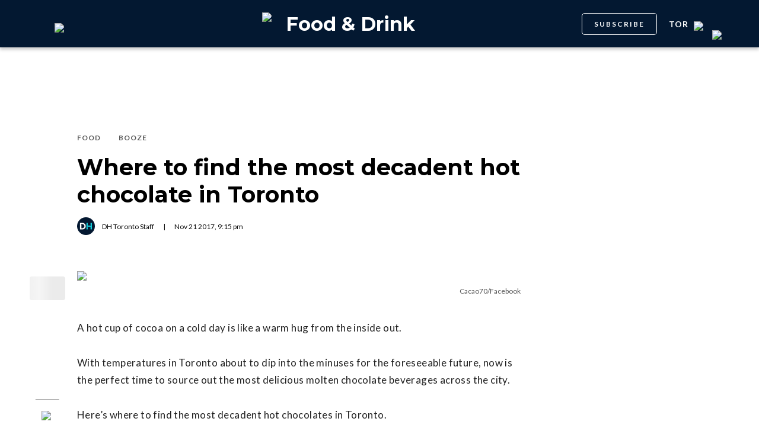

--- FILE ---
content_type: text/html; charset=utf-8
request_url: https://dailyhive.com/toronto/hot-chocolate-toronto-2017
body_size: 13193
content:
<!DOCTYPE html><html lang="en"><head><meta charSet="UTF-8"/><meta name="viewport" content="width=width, initial-scale=1, maximum-scale=5"/><link rel="icon" sizes="192x192" href="https://dh-production-baselayer-static.dailyhive.com/assets/2.3.20/static/icons/android-chrome-192x192.png"/><link rel="apple-touch-icon" href="https://dh-production-baselayer-static.dailyhive.com/assets/2.3.20/static/icons/apple-touch-icon.png"/><link rel="mask-icon" href="https://dh-production-baselayer-static.dailyhive.com/assets/2.3.20/static/icons/safari-pinned-tab.svg" color="#031831"/><link rel="icon" href="https://dh-production-baselayer-static.dailyhive.com/assets/2.3.20/static/icons/favicon-16x16.png"/><title>Where to find the most decadent hot chocolate in Toronto | Food &amp; Drink</title><meta property="og:title" content="Where to find the most decadent hot chocolate in Toronto | Food &amp; Drink"/><meta name="twitter:title" content="Where to find the most decadent hot chocolate in Toronto | Food &amp; Drink"/><meta name="og:site_name" content="Daily Hive"/><meta property="fb:app_id" content="628988490846386"/><meta name="twitter:card" content="summary_large_image"/><meta name="robots" content="max-image-preview:large"/><meta property="article:location" content="city:toronto"/><meta property="article:location" content="region:can"/><meta property="article:tag" content="Food &amp; Drink"/><meta property="article:opinion"/><meta property="og:url" content="https://dailyhive.com/toronto/hot-chocolate-toronto-2017"/><meta name="twitter:site" content="https://dailyhive.com/toronto/hot-chocolate-toronto-2017"/><meta name="description" content="Haute hot cacao!!!"/><meta property="og:description" content="Haute hot cacao!!!"/><meta name="twitter:description" content="Haute hot cacao!!!"/><meta property="og:image" content="https://images-dh-production-baselayer.dailyhive.com/uploads/2017/11/cacao70-.jpg?format=auto"/><meta name="twitter:image" content="https://images-dh-production-baselayer.dailyhive.com/uploads/2017/11/cacao70-.jpg?format=auto"/><link rel="canonical" href="https://dailyhive.com/toronto/hot-chocolate-toronto-2017"/><meta name="theme-color" content="#031831"/><meta name="apple-mobile-web-app-capable" content="yes"/><meta name="apple-mobile-web-app-status-bar-style" content="black-translucent"/><link rel="apple-touch-startup-image" media="(width: 414px) and (height: 896px) and (-webkit-device-pixel-ratio: 3)" href="/apple-launch-1242x2688.png"/><link rel="apple-touch-startup-image" media="(width: 414px) and (height: 896px) and (-webkit-device-pixel-ratio: 2)" href="/apple-launch-828x1792.png"/><link rel="apple-touch-startup-image" media="(width: 375px) and (height: 812px) and (-webkit-device-pixel-ratio: 3)" href="/apple-launch-1125x2436.png"/><link rel="apple-touch-startup-image" media="(width: 414px) and (height: 736px) and (-webkit-device-pixel-ratio: 3)" href="/apple-launch-1242x2208.png"/><link rel="apple-touch-startup-image" media="(width: 375px) and (height: 667px) and (-webkit-device-pixel-ratio: 2)" href="/apple-launch-750x1334.png"/><link rel="apple-touch-startup-image" media="(width: 1024px) and (height: 1366px) and (-webkit-device-pixel-ratio: 2)" href="/apple-launch-2048x2732.png"/><link rel="apple-touch-startup-image" media="(width: 834px) and (height: 1194px) and (-webkit-device-pixel-ratio: 2)" href="/apple-launch-1668x2388.png"/><link rel="apple-touch-startup-image" media="(width: 834px) and (height: 1112px) and (-webkit-device-pixel-ratio: 2)" href="/apple-launch-1668x2224.png"/><link rel="apple-touch-startup-image" media="(width: 768px) and (height: 1024px) and (-webkit-device-pixel-ratio: 2)" href="/apple-launch-1536x2048.png"/><link rel="preload" as="image" imageSrcSet="https://images-dh-production-baselayer.dailyhive.com/uploads/2017/11/cacao70-.jpg?format=auto&amp;width=375 375w, https://images-dh-production-baselayer.dailyhive.com/uploads/2017/11/cacao70-.jpg?format=auto&amp;width=390 390w, https://images-dh-production-baselayer.dailyhive.com/uploads/2017/11/cacao70-.jpg?format=auto&amp;width=416 416w, https://images-dh-production-baselayer.dailyhive.com/uploads/2017/11/cacao70-.jpg?format=auto&amp;width=428 428w, https://images-dh-production-baselayer.dailyhive.com/uploads/2017/11/cacao70-.jpg?format=auto&amp;width=460 460w, https://images-dh-production-baselayer.dailyhive.com/uploads/2017/11/cacao70-.jpg?format=auto&amp;width=628 628w, https://images-dh-production-baselayer.dailyhive.com/uploads/2017/11/cacao70-.jpg?format=auto&amp;width=640 640w, https://images-dh-production-baselayer.dailyhive.com/uploads/2017/11/cacao70-.jpg?format=auto&amp;width=750 750w, https://images-dh-production-baselayer.dailyhive.com/uploads/2017/11/cacao70-.jpg?format=auto&amp;width=828 828w, https://images-dh-production-baselayer.dailyhive.com/uploads/2017/11/cacao70-.jpg?format=auto&amp;width=900 900w, https://images-dh-production-baselayer.dailyhive.com/uploads/2017/11/cacao70-.jpg?format=auto&amp;width=988 988w" imageSizes="(max-width: 988px) 100vw, 988px" fetchpriority="high"/><meta name="next-head-count" content="38"/><link rel="stylesheet" data-href="https://fonts.googleapis.com/css?family=Lato:normal,bold|Montserrat:bold&amp;display=swap"/><script>window.googletag = window.googletag || { cmd: [] }</script><script>window.vfQ = window.vfQ || [] </script><script>window.dataLayer = window.dataLayer || [];</script><script data-testid="website-schema" type="application/ld+json">
              {
                "@context": "https://schema.org",
                "@type": "WebSite",
                "name": "Daily Hive",
                "url": "https://dailyhive.com/"
              }</script><link rel="preload" href="https://dh-production-baselayer-static.dailyhive.com/assets/2.3.20/static/icomoon/style.css" as="style"/><link rel="preload" href="https://securepubads.g.doubleclick.net/tag/js/gpt.js" as="script"/><link rel="preload" href="https://ads.pubmatic.com/AdServer/js/pwt/164644/12874" as="script"/><link rel="manifest" href="/manifest.json" crossorigin="use-credentials"/><meta name="apple-mobile-web-app-capable" content="yes"/><meta name="apple-mobile-web-app-status-bar-style" content="black"/><link rel="preconnect" href="https://fonts.gstatic.com" crossorigin /><link rel="preload" href="/_next/static/css/88d2c27539d0ab3f.css" as="style"/><link rel="stylesheet" href="/_next/static/css/88d2c27539d0ab3f.css" data-n-g=""/><link rel="preload" href="/_next/static/css/1f349c07a0b7d1c8.css" as="style"/><link rel="stylesheet" href="/_next/static/css/1f349c07a0b7d1c8.css" data-n-p=""/><noscript data-n-css=""></noscript><script defer="" nomodule="" src="/_next/static/chunks/polyfills-c67a75d1b6f99dc8.js"></script><script src="/_next/static/chunks/webpack-ec1351a539b0b27e.js" defer=""></script><script src="/_next/static/chunks/framework-24245a90afd1d198.js" defer=""></script><script src="/_next/static/chunks/main-1679353962f04fba.js" defer=""></script><script src="/_next/static/chunks/pages/_app-04792e17b72d3c4f.js" defer=""></script><script src="/_next/static/chunks/6054-54f89150e469c4f0.js" defer=""></script><script src="/_next/static/chunks/8490-446af336584e62be.js" defer=""></script><script src="/_next/static/chunks/3719-a732ad55cbcb4a96.js" defer=""></script><script src="/_next/static/chunks/2766-624147a2ac534d8c.js" defer=""></script><script src="/_next/static/chunks/9220-4aab5f395ba577a1.js" defer=""></script><script src="/_next/static/chunks/6540-cf3c4bc4d4ed7ead.js" defer=""></script><script src="/_next/static/chunks/8302-0700eca6a2baa06f.js" defer=""></script><script src="/_next/static/chunks/8860-57a9c5c7ae4f6b48.js" defer=""></script><script src="/_next/static/chunks/3871-3be80518d15a7fdb.js" defer=""></script><script src="/_next/static/chunks/pages/city/%5Bcity%5D/%5Bslug%5D-9519878d078aca45.js" defer=""></script><script src="/_next/static/2TAHRGQ1X9WW720ExQxD8/_buildManifest.js" defer=""></script><script src="/_next/static/2TAHRGQ1X9WW720ExQxD8/_ssgManifest.js" defer=""></script><style id="__jsx-5b78774a7e2e53cf">ins[id*="DailyHive_DesktopAnchor"],ins[id*="DailyHive_MobileAnchor"]{z-index:2147483645!important}</style><style data-href="https://fonts.googleapis.com/css?family=Lato:normal,bold|Montserrat:bold&display=swap">@font-face{font-family:'Lato';font-style:normal;font-weight:400;font-display:swap;src:url(https://fonts.gstatic.com/l/font?kit=S6uyw4BMUTPHjx4wWA&skey=2d58b92a99e1c086&v=v25) format('woff')}@font-face{font-family:'Lato';font-style:normal;font-weight:700;font-display:swap;src:url(https://fonts.gstatic.com/l/font?kit=S6u9w4BMUTPHh6UVSwiPHw&skey=3480a19627739c0d&v=v25) format('woff')}@font-face{font-family:'Montserrat';font-style:normal;font-weight:700;font-display:swap;src:url(https://fonts.gstatic.com/l/font?kit=JTUHjIg1_i6t8kCHKm4532VJOt5-QNFgpCuM73w5aXw&skey=7bc19f711c0de8f&v=v31) format('woff')}@font-face{font-family:'Lato';font-style:normal;font-weight:400;font-display:swap;src:url(https://fonts.gstatic.com/s/lato/v25/S6uyw4BMUTPHjxAwXiWtFCfQ7A.woff2) format('woff2');unicode-range:U+0100-02BA,U+02BD-02C5,U+02C7-02CC,U+02CE-02D7,U+02DD-02FF,U+0304,U+0308,U+0329,U+1D00-1DBF,U+1E00-1E9F,U+1EF2-1EFF,U+2020,U+20A0-20AB,U+20AD-20C0,U+2113,U+2C60-2C7F,U+A720-A7FF}@font-face{font-family:'Lato';font-style:normal;font-weight:400;font-display:swap;src:url(https://fonts.gstatic.com/s/lato/v25/S6uyw4BMUTPHjx4wXiWtFCc.woff2) format('woff2');unicode-range:U+0000-00FF,U+0131,U+0152-0153,U+02BB-02BC,U+02C6,U+02DA,U+02DC,U+0304,U+0308,U+0329,U+2000-206F,U+20AC,U+2122,U+2191,U+2193,U+2212,U+2215,U+FEFF,U+FFFD}@font-face{font-family:'Lato';font-style:normal;font-weight:700;font-display:swap;src:url(https://fonts.gstatic.com/s/lato/v25/S6u9w4BMUTPHh6UVSwaPGQ3q5d0N7w.woff2) format('woff2');unicode-range:U+0100-02BA,U+02BD-02C5,U+02C7-02CC,U+02CE-02D7,U+02DD-02FF,U+0304,U+0308,U+0329,U+1D00-1DBF,U+1E00-1E9F,U+1EF2-1EFF,U+2020,U+20A0-20AB,U+20AD-20C0,U+2113,U+2C60-2C7F,U+A720-A7FF}@font-face{font-family:'Lato';font-style:normal;font-weight:700;font-display:swap;src:url(https://fonts.gstatic.com/s/lato/v25/S6u9w4BMUTPHh6UVSwiPGQ3q5d0.woff2) format('woff2');unicode-range:U+0000-00FF,U+0131,U+0152-0153,U+02BB-02BC,U+02C6,U+02DA,U+02DC,U+0304,U+0308,U+0329,U+2000-206F,U+20AC,U+2122,U+2191,U+2193,U+2212,U+2215,U+FEFF,U+FFFD}@font-face{font-family:'Montserrat';font-style:normal;font-weight:700;font-display:swap;src:url(https://fonts.gstatic.com/l/font?kit=JTUHjIg1_i6t8kCHKm4532VJOt5-QNFgpCuM73w0aXx-p7K4KLjztg&skey=7bc19f711c0de8f&v=v31) format('woff');unicode-range:U+0460-052F,U+1C80-1C8A,U+20B4,U+2DE0-2DFF,U+A640-A69F,U+FE2E-FE2F}@font-face{font-family:'Montserrat';font-style:normal;font-weight:700;font-display:swap;src:url(https://fonts.gstatic.com/l/font?kit=JTUHjIg1_i6t8kCHKm4532VJOt5-QNFgpCuM73w9aXx-p7K4KLjztg&skey=7bc19f711c0de8f&v=v31) format('woff');unicode-range:U+0301,U+0400-045F,U+0490-0491,U+04B0-04B1,U+2116}@font-face{font-family:'Montserrat';font-style:normal;font-weight:700;font-display:swap;src:url(https://fonts.gstatic.com/l/font?kit=JTUHjIg1_i6t8kCHKm4532VJOt5-QNFgpCuM73w2aXx-p7K4KLjztg&skey=7bc19f711c0de8f&v=v31) format('woff');unicode-range:U+0102-0103,U+0110-0111,U+0128-0129,U+0168-0169,U+01A0-01A1,U+01AF-01B0,U+0300-0301,U+0303-0304,U+0308-0309,U+0323,U+0329,U+1EA0-1EF9,U+20AB}@font-face{font-family:'Montserrat';font-style:normal;font-weight:700;font-display:swap;src:url(https://fonts.gstatic.com/l/font?kit=JTUHjIg1_i6t8kCHKm4532VJOt5-QNFgpCuM73w3aXx-p7K4KLjztg&skey=7bc19f711c0de8f&v=v31) format('woff');unicode-range:U+0100-02BA,U+02BD-02C5,U+02C7-02CC,U+02CE-02D7,U+02DD-02FF,U+0304,U+0308,U+0329,U+1D00-1DBF,U+1E00-1E9F,U+1EF2-1EFF,U+2020,U+20A0-20AB,U+20AD-20C0,U+2113,U+2C60-2C7F,U+A720-A7FF}@font-face{font-family:'Montserrat';font-style:normal;font-weight:700;font-display:swap;src:url(https://fonts.gstatic.com/l/font?kit=JTUHjIg1_i6t8kCHKm4532VJOt5-QNFgpCuM73w5aXx-p7K4KLg&skey=7bc19f711c0de8f&v=v31) format('woff');unicode-range:U+0000-00FF,U+0131,U+0152-0153,U+02BB-02BC,U+02C6,U+02DA,U+02DC,U+0304,U+0308,U+0329,U+2000-206F,U+20AC,U+2122,U+2191,U+2193,U+2212,U+2215,U+FEFF,U+FFFD}</style></head><body><div id="__next"><div id="main-container" class="news article-detail-page"><div class="headroom-wrapper"><div class="headroom headroom--unfixed"><header id="main-top-navigation" class="MainNavigation_main-top-navigation__60XJ_" role="banner" itemscope="" itemType="https://schema.org/WPHeader"><section class="MainNavigation_shadow__xFw_I"><div id="main-navigation" data-testid="main-navigation" class="Header_header__FWLVA Header_news__TmpBS"><div class="Header_left-block__51GHH"><div class="Header_main-menu__RMKId"><i class="icn icon-menu"></i></div><div data-testid="channel-logo-block" class="Header_dished__jbLs0 Header_dh-redirect___3lyF"><a href="/"><img data-testid="dh-logo-icon" class="logo-image dh" src="https://dh-production-baselayer-static.dailyhive.com/assets/2.3.20/static/svg/logos/dh-logo-white.svg" alt="dh logo"/></a></div></div><div id="logo" class="Header_logo-block__Me_0d"><a data-testid="channel-link" href="/toronto/dished"><img data-testid="dh-logo-icon" class="logo-image dh" src="https://dh-production-baselayer-static.dailyhive.com/assets/2.3.20/static/svg/logos/dh-color-white.svg" alt="dh logo"/><p>Food &amp; Drink</p></a></div><div class="Header_right-block__EzJJG"><a class="Header_newsletterButton__TDA_9" href="/my-newsletters">SUBSCRIBE</a><div class="Header_city-selector-wrapper__mUbiW"><div data-testid="custom-select" class="CustomSelect_custom-select__y1DqE"><div data-testid="city-selector" class="CitySelector_city-selector__a9vwY"><div><p class="CitySelector_city-selector-title__E_dhO">tor<img src="https://dh-production-baselayer-static.dailyhive.com/assets/2.3.20/static/icons/down-arrow-white.svg" alt="Down Arrow" class="CitySelector_city-selector-arrow__SZONk"/></p></div></div></div></div><div class="AccountPageSelector_account-page-selector__I1aOV" id="log-user"><a data-testid="logged-out-user-icon" class="AccountPageSelector_user-account-icon-container__eGTj0" href="/login"><img src="https://dh-production-baselayer-static.dailyhive.com/assets/2.3.20/static/icons/account-desktop.svg" alt="Log In"/></a></div></div></div></section></header></div></div><div class="hidden overlay"></div><div class="header-ad-wrapper article"><div class="top-leader-board-ad advertisement undefined" itemscope="" itemType="http://schema.org/WPAdBlock"><div id="adUnit_-70671651-DailyHive_Articlepage_Top_LB_BB_:R9gm:"></div></div></div><main class="main-container" role="main"><section class="article-holder"><div data-testid="progress-bar" class="ProgressBar_progress-bar__YUuZw ProgressBar_news__AU61I" style="width:0%"></div><div class="main-wrapper row"><div class="main-column"><article class="article-detail-page"><div class="post"><header class="ArticleHeader_article-header__zgHSV"><div class="ArticleHeader_article-header-wrapper__qycAZ"><div class="large-screens-only vf-spacer"></div><div><script data-testid="article-schema" type="application/ld+json">{"@context":"http://schema.org","@type":"NewsArticle","mainEntityOfPage":{"@type":"WebPage","@id":"/toronto/hot-chocolate-toronto-2017"},"publisher":{"@type":"Organization","name":"Daily Hive","logo":{"@type":"ImageObject","url":"https://dh-production-baselayer-static.dailyhive.com/assets/2.3.20/static/svg/logos/dh-color-white.svg"}},"keywords":"hot chocolate,cocoa,hot cacao,Food,Booze","thumbnailUrl":"https://images.dailyhive.com/20171121063536/cacao70-.jpg","headline":"Where to find the most decadent hot chocolate in Toronto","alternativeHeadline":"","author":[{"@type":"Person","name":"DH Toronto Staff","url":"/author/dh-toronto-staff"}],"articleSection":["Food","Booze"],"image":"https://images-dh-production-baselayer.dailyhive.com/uploads/2017/11/cacao70-.jpg?format=auto","url":"/toronto/hot-chocolate-toronto-2017","dateCreated":"2017-11-21T21:15:11.758Z","datePublished":"2017-11-21T21:15:11.758Z","dateModified":"2017-12-17T17:04:32.621Z","description":"Haute hot cacao!!!","dateline":"toronto","identifier":"250609"}</script><div class="ArticleHeader_categories__E7X9u"><a class="ArticleHeader_category-name__vaxtH" href="/toronto/dished/category/food"><span>Food</span></a><a class="ArticleHeader_category-name__vaxtH" href="/toronto/dished/category/booze"><span>Booze</span></a></div><div><h1 class="ArticleHeader_title__UfFUu">Where to find the most decadent hot chocolate in Toronto</h1></div><div class="ArticleHeader_credits__tdvQP"><div class="ArticleHeaderAuthors_authors__vpzm4"><div data-testid="article-author" class="ArticleHeaderAuthors_author__WZrvu"><div class="ArticleHeaderAuthors_cover-image-holder__toyBc"><div class="ArticleHeaderAuthors_cover-image__zYtTw"><img src="https://0.gravatar.com/avatar/91fe36079d99b22c8ccae6937fc7e5e9?s=96&amp;d=mm&amp;r=g" alt="DH Toronto Staff"/></div></div><a href="/author/dh_toronto_staff"><span>DH Toronto Staff</span></a><div class="ArticleHeaderAuthors_separator__eAhOs">|</div></div></div><div class="date">Nov<!-- --> <!-- -->21<!-- --> <!-- -->2017<!-- -->, <!-- -->9:15 pm</div></div></div></div></header><div class="small-screens-only"><div class="share-column-holder "><div class="share-column "><div class="share-column-comments"><div class="viafoura"><a href="https://dailyhive.com/toronto/hot-chocolate-toronto-2017#comments-26304"><vf-conversations-count vf-container-id="26304"></vf-conversations-count><div class="icon-container"><img class="comments" src="https://dh-production-baselayer-static.dailyhive.com/assets/2.3.20/static/svg/ui/icons/vf-comment.svg" alt="Comment Count"/></div></a></div></div><hr/><div class="share-column-bookmark"><div data-testid="bookmark" class="Bookmark_bookmark__AXlLl Bookmark_medium__tvAQk"><img src="https://dh-production-baselayer-static.dailyhive.com/assets/2.3.20/static/icons/bookmark.svg" alt="bookmark-icon" title="Add to reading list"/><button aria-pressed="false" class="bookmark-icon" aria-label="Add to reading list" title="Add to reading list"></button></div></div><hr/><div class="viafoura"><div class="vf-widget vf-share-bar-circle " data-widget="sharebar" data-button-view="false" data-show-counters="false" data-show-total="false" data-path="/toronto/hot-chocolate-toronto-2017"></div></div></div></div></div><div class="article-vf-wrapper"><div class="large-screens-only"><div class="share-column-holder "><div class="share-column vertical"><div class="viafoura"><div class="vf-widget vf-share-bar-circle vf-share-bar-vertical" data-widget="sharebar" data-button-view="false" data-show-counters="false" data-show-total="false" data-path="/toronto/hot-chocolate-toronto-2017"></div></div><hr/><div class="share-column-comments"><div class="viafoura"><a href="https://dailyhive.com/toronto/hot-chocolate-toronto-2017#comments-26304"><vf-conversations-count vf-container-id="26304"></vf-conversations-count><div class="icon-container"><img class="comments" src="https://dh-production-baselayer-static.dailyhive.com/assets/2.3.20/static/svg/ui/icons/vf-comment.svg" alt="Comment Count"/></div></a></div></div><hr/><div class="share-column-bookmark"><div data-testid="bookmark" class="Bookmark_bookmark__AXlLl Bookmark_medium__tvAQk"><img src="https://dh-production-baselayer-static.dailyhive.com/assets/2.3.20/static/icons/bookmark.svg" alt="bookmark-icon" title="Add to reading list"/><button aria-pressed="false" class="bookmark-icon" aria-label="Add to reading list" title="Add to reading list"></button></div></div></div></div></div><div class="article-content post"><div class="featured-image"><img alt="Where to find the most decadent hot chocolate in Toronto" fetchpriority="high" decoding="async" data-nimg="fill" style="position:absolute;height:100%;width:100%;left:0;top:0;right:0;bottom:0;color:transparent" sizes="(max-width: 988px) 100vw, 988px" srcSet="https://images-dh-production-baselayer.dailyhive.com/uploads/2017/11/cacao70-.jpg?format=auto&amp;width=375 375w, https://images-dh-production-baselayer.dailyhive.com/uploads/2017/11/cacao70-.jpg?format=auto&amp;width=390 390w, https://images-dh-production-baselayer.dailyhive.com/uploads/2017/11/cacao70-.jpg?format=auto&amp;width=416 416w, https://images-dh-production-baselayer.dailyhive.com/uploads/2017/11/cacao70-.jpg?format=auto&amp;width=428 428w, https://images-dh-production-baselayer.dailyhive.com/uploads/2017/11/cacao70-.jpg?format=auto&amp;width=460 460w, https://images-dh-production-baselayer.dailyhive.com/uploads/2017/11/cacao70-.jpg?format=auto&amp;width=628 628w, https://images-dh-production-baselayer.dailyhive.com/uploads/2017/11/cacao70-.jpg?format=auto&amp;width=640 640w, https://images-dh-production-baselayer.dailyhive.com/uploads/2017/11/cacao70-.jpg?format=auto&amp;width=750 750w, https://images-dh-production-baselayer.dailyhive.com/uploads/2017/11/cacao70-.jpg?format=auto&amp;width=828 828w, https://images-dh-production-baselayer.dailyhive.com/uploads/2017/11/cacao70-.jpg?format=auto&amp;width=900 900w, https://images-dh-production-baselayer.dailyhive.com/uploads/2017/11/cacao70-.jpg?format=auto&amp;width=988 988w" src="https://images-dh-production-baselayer.dailyhive.com/uploads/2017/11/cacao70-.jpg?format=auto&amp;width=988"/></div><div><div class="featured-image-caption caption"><a class="caption-url" href="https://www.facebook.com/cacao70/photos/a.168743876541293.42015.161956440553370/1471021546313513/?type=3&amp;theater" target="_blank" rel="noopener noreferrer">Cacao70/Facebook</a></div></div><div><div class="mobile-phone-screen-only"><div class="share-column-holder mobile-layout"><div class="share-column "><div class="share-column-bookmark"><div data-testid="bookmark" class="Bookmark_bookmark__AXlLl Bookmark_medium__tvAQk"><img src="https://dh-production-baselayer-static.dailyhive.com/assets/2.3.20/static/icons/bookmark.svg" alt="bookmark-icon" title="Add to reading list"/><button aria-pressed="false" class="bookmark-icon" aria-label="Add to reading list" title="Add to reading list"></button></div></div><hr/><div class="share-column-comments"><div class="viafoura"><a href="https://dailyhive.com/toronto/hot-chocolate-toronto-2017#comments-26304"><vf-conversations-count vf-container-id="26304"></vf-conversations-count><div class="icon-container"><img class="comments" src="https://dh-production-baselayer-static.dailyhive.com/assets/2.3.20/static/svg/ui/icons/vf-comment.svg" alt="Comment Count"/></div></a></div></div><hr/><div class="viafoura"><div class="vf-widget vf-share-bar-circle " data-widget="sharebar" data-button-view="false" data-show-counters="false" data-show-total="false" data-path="/toronto/hot-chocolate-toronto-2017"></div></div></div></div></div></div><div id="article-26304" class="wp-content"><h4 id='pressboard-ad-sponsorship-tag' style='margin-bottom: 35px;'></h4><p>A hot cup of cocoa on a cold day is like a warm hug from the inside out.</p>
<p>With temperatures in Toronto about to dip into the minuses for the foreseeable future, now is the perfect time to source out the most delicious molten chocolate beverages across the city.</p>
<p>Here&#8217;s where to find the most decadent hot chocolates in Toronto.</p>
<h3>Lamanna’s Bakery</h3>
<div id="attachment_250611" style="max-width: 1090px" class="wp-caption alignnone"><img alt="Lamanna" title="" loading="lazy" width="1080" height="855" decoding="async" data-nimg="1" class="size-full wp-image-250611" style="color:transparent" sizes="(max-width: 750px) 100vw, 750px" srcSet="https://images-dh-production-baselayer.dailyhive.com/uploads/2017/11/lamannas.jpg?format=auto&amp;width=375 375w, https://images-dh-production-baselayer.dailyhive.com/uploads/2017/11/lamannas.jpg?format=auto&amp;width=390 390w, https://images-dh-production-baselayer.dailyhive.com/uploads/2017/11/lamannas.jpg?format=auto&amp;width=416 416w, https://images-dh-production-baselayer.dailyhive.com/uploads/2017/11/lamannas.jpg?format=auto&amp;width=428 428w, https://images-dh-production-baselayer.dailyhive.com/uploads/2017/11/lamannas.jpg?format=auto&amp;width=460 460w, https://images-dh-production-baselayer.dailyhive.com/uploads/2017/11/lamannas.jpg?format=auto&amp;width=628 628w, https://images-dh-production-baselayer.dailyhive.com/uploads/2017/11/lamannas.jpg?format=auto&amp;width=640 640w, https://images-dh-production-baselayer.dailyhive.com/uploads/2017/11/lamannas.jpg?format=auto&amp;width=750 750w, https://images-dh-production-baselayer.dailyhive.com/uploads/2017/11/lamannas.jpg?format=auto&amp;width=828 828w, https://images-dh-production-baselayer.dailyhive.com/uploads/2017/11/lamannas.jpg?format=auto&amp;width=900 900w, https://images-dh-production-baselayer.dailyhive.com/uploads/2017/11/lamannas.jpg?format=auto&amp;width=988 988w" src="https://images-dh-production-baselayer.dailyhive.com/uploads/2017/11/lamannas.jpg?format=auto&amp;width=988"/><p class="wp-caption-text">Lamanna&#8217;s Bakery/Facebook</p></div>
<p>The Italian bakery in Scarborough is known for its <a href="http://dailyhive.com/toronto/pizza-specials-lamannas-toronto-2017" target="_blank">epic eats</a> and hot chocolate is no exception. Get your sweet fix with overloaded beverages like this hot cacao spiked with Nutella!</p>
<p><strong>Address:</strong> 6758 Kingston Road, Toronto<br />
<strong>Phone:</strong> 416-287-2020</p>
<p><a href="https://www.facebook.com/LamannaBakery" target="_blank">Facebook</a> | <a href="https://twitter.com/LamannaBakery" target="_blank">Twitter</a> | <a href="https://www.instagram.com/lamannabakery/" target="_blank">Instagram</a></p>
<h3><a href="https://www.somachocolate.com/" target="_blank">Soma Chocolate</a></h3>
<div id="attachment_250612" style="max-width: 2058px" class="wp-caption alignnone"><img alt="hot chocolate" title="" loading="lazy" width="2048" height="1536" decoding="async" data-nimg="1" class="size-full wp-image-250612" style="color:transparent" sizes="(max-width: 750px) 100vw, 750px" srcSet="https://images-dh-production-baselayer.dailyhive.com/uploads/2017/11/soma1.jpg?format=auto&amp;width=375 375w, https://images-dh-production-baselayer.dailyhive.com/uploads/2017/11/soma1.jpg?format=auto&amp;width=390 390w, https://images-dh-production-baselayer.dailyhive.com/uploads/2017/11/soma1.jpg?format=auto&amp;width=416 416w, https://images-dh-production-baselayer.dailyhive.com/uploads/2017/11/soma1.jpg?format=auto&amp;width=428 428w, https://images-dh-production-baselayer.dailyhive.com/uploads/2017/11/soma1.jpg?format=auto&amp;width=460 460w, https://images-dh-production-baselayer.dailyhive.com/uploads/2017/11/soma1.jpg?format=auto&amp;width=628 628w, https://images-dh-production-baselayer.dailyhive.com/uploads/2017/11/soma1.jpg?format=auto&amp;width=640 640w, https://images-dh-production-baselayer.dailyhive.com/uploads/2017/11/soma1.jpg?format=auto&amp;width=750 750w, https://images-dh-production-baselayer.dailyhive.com/uploads/2017/11/soma1.jpg?format=auto&amp;width=828 828w, https://images-dh-production-baselayer.dailyhive.com/uploads/2017/11/soma1.jpg?format=auto&amp;width=900 900w, https://images-dh-production-baselayer.dailyhive.com/uploads/2017/11/soma1.jpg?format=auto&amp;width=988 988w" src="https://images-dh-production-baselayer.dailyhive.com/uploads/2017/11/soma1.jpg?format=auto&amp;width=988"/><p class="wp-caption-text">Soma Chocolate/Facebook</p></div>
<p>The bean to bar chocolate maker offers five different renditions of drinking chocolate ranging from rich, comforting and “big on the fudgy notes” to layered spices paying homage to the ancient roots of chocolate.</p>
<p><strong>Address:</strong> 32 Tank House Lane, Toronto<br />
<strong>Phone: </strong>416-815-7662</p>
<p><strong>Address:</strong> 443 King Street West, Toronto<br />
<strong>Phone: </strong>416-599-7662</p>
<p><a href="https://www.facebook.com/Soma-Chocolate-298127545069/" target="_blank">Facebook</a> | <a href="https://twitter.com/somachocolate" target="_blank">Twitter</a> | <a href="https://www.instagram.com/somachocolatemaker" target="_blank">Instagram</a></p>
<h3><a href="http://www.nadege-patisserie.com/" target="_blank">Nadege</a></h3>
<div id="attachment_250613" style="max-width: 1376px" class="wp-caption alignnone"><img alt="hot chocolate bar" title="" loading="lazy" width="1366" height="988" decoding="async" data-nimg="1" class="size-full wp-image-250613" style="color:transparent" sizes="(max-width: 750px) 100vw, 750px" srcSet="https://images-dh-production-baselayer.dailyhive.com/uploads/2017/11/nadege1.jpg?format=auto&amp;width=375 375w, https://images-dh-production-baselayer.dailyhive.com/uploads/2017/11/nadege1.jpg?format=auto&amp;width=390 390w, https://images-dh-production-baselayer.dailyhive.com/uploads/2017/11/nadege1.jpg?format=auto&amp;width=416 416w, https://images-dh-production-baselayer.dailyhive.com/uploads/2017/11/nadege1.jpg?format=auto&amp;width=428 428w, https://images-dh-production-baselayer.dailyhive.com/uploads/2017/11/nadege1.jpg?format=auto&amp;width=460 460w, https://images-dh-production-baselayer.dailyhive.com/uploads/2017/11/nadege1.jpg?format=auto&amp;width=628 628w, https://images-dh-production-baselayer.dailyhive.com/uploads/2017/11/nadege1.jpg?format=auto&amp;width=640 640w, https://images-dh-production-baselayer.dailyhive.com/uploads/2017/11/nadege1.jpg?format=auto&amp;width=750 750w, https://images-dh-production-baselayer.dailyhive.com/uploads/2017/11/nadege1.jpg?format=auto&amp;width=828 828w, https://images-dh-production-baselayer.dailyhive.com/uploads/2017/11/nadege1.jpg?format=auto&amp;width=900 900w, https://images-dh-production-baselayer.dailyhive.com/uploads/2017/11/nadege1.jpg?format=auto&amp;width=988 988w" src="https://images-dh-production-baselayer.dailyhive.com/uploads/2017/11/nadege1.jpg?format=auto&amp;width=988"/><p class="wp-caption-text">Nadege/Facebook</p></div>
<p><span id="fbPhotoSnowliftCaption" class="fbPhotosPhotoCaption" tabindex="0" aria-live="polite" data-ft="{&quot;tn&quot;:&quot;K&quot;}"><span class="hasCaption">Locations across Toronto will warm you up with delicious chocolate drinks. At the outpost in Yorkdale Shopping Centre, the chocolate bar serves up microfoam topped chocolate bevies paired with pastries.</span></span></p>
<p><strong>Address:</strong> 780 Queen Street West, Toronto<br />
<strong>Phone:</strong> 416-203-2009</p>
<p><strong>Address:</strong> 1099 Yonge Street, Toronto<br />
<strong>Phone:</strong> 416-968-2011</p>
<p><strong>Address:</strong> The PATH, Richmond Adelaide Centre, Toronto<br />
<strong>Phone:</strong>  416-350-2014</p>
<p><strong>Address:</strong> Yorkdale Mall, 3401 Dufferin Street, Toronto<br />
<strong>Phone:</strong> 416-789-2016</p>
<p><a href="https://www.facebook.com/nadegepatisserie/" target="_blank">Facebook</a> | <a href="https://twitter.com/nadegetoronto" target="_blank">Twitter</a> | <a href="https://www.instagram.com/nadegetoronto/" target="_blank">Instagram</a></p>
<h3><a href="https://chocosoltraders.com/" target="_blank">ChocoSol</a></h3>
<div id="attachment_250614" style="max-width: 768px" class="wp-caption alignnone"><img alt="hot chocolate drinking chocolate" title="" loading="lazy" width="758" height="758" decoding="async" data-nimg="1" class="size-full wp-image-250614" style="color:transparent" sizes="(max-width: 750px) 100vw, 750px" srcSet="https://images-dh-production-baselayer.dailyhive.com/uploads/2017/11/chocosol.jpg?format=auto&amp;width=375 375w, https://images-dh-production-baselayer.dailyhive.com/uploads/2017/11/chocosol.jpg?format=auto&amp;width=390 390w, https://images-dh-production-baselayer.dailyhive.com/uploads/2017/11/chocosol.jpg?format=auto&amp;width=416 416w, https://images-dh-production-baselayer.dailyhive.com/uploads/2017/11/chocosol.jpg?format=auto&amp;width=428 428w, https://images-dh-production-baselayer.dailyhive.com/uploads/2017/11/chocosol.jpg?format=auto&amp;width=460 460w, https://images-dh-production-baselayer.dailyhive.com/uploads/2017/11/chocosol.jpg?format=auto&amp;width=628 628w, https://images-dh-production-baselayer.dailyhive.com/uploads/2017/11/chocosol.jpg?format=auto&amp;width=640 640w, https://images-dh-production-baselayer.dailyhive.com/uploads/2017/11/chocosol.jpg?format=auto&amp;width=750 750w, https://images-dh-production-baselayer.dailyhive.com/uploads/2017/11/chocosol.jpg?format=auto&amp;width=828 828w, https://images-dh-production-baselayer.dailyhive.com/uploads/2017/11/chocosol.jpg?format=auto&amp;width=900 900w, https://images-dh-production-baselayer.dailyhive.com/uploads/2017/11/chocosol.jpg?format=auto&amp;width=988 988w" src="https://images-dh-production-baselayer.dailyhive.com/uploads/2017/11/chocosol.jpg?format=auto&amp;width=988"/><p class="wp-caption-text">ChocoSol/Facebook</p></div>
<p>Rich frothy drinking chocolates are made from stone ground chocolate and come flavoured naturally with ingredients like vanilla or cinnamon to create an authentic taste of Mexico.</p>
<p><strong>Address:</strong> 1131 St. Clair Avenue West, Toronto<br />
<strong>Phone:</strong> 416-923-6675</p>
<p><a href="http://www.facebook.com/ChocoSolTraders">Facebook</a> | <a href="http://www.twitter.com/ChocoSolTraders">Twitter</a> | <a href="http://www.instagram.com/ChocoSolTraders">Instagram</a></p>
<h3><a href="http://bobbetteandbelle.com/" target="_blank">Bobbette &amp; Belle</a></h3>
<div id="attachment_250616" style="max-width: 760px" class="wp-caption alignnone"><img alt="hot chocolate" title="" loading="lazy" width="750" height="747" decoding="async" data-nimg="1" class="size-full wp-image-250616" style="color:transparent" sizes="(max-width: 750px) 100vw, 750px" srcSet="https://images-dh-production-baselayer.dailyhive.com/uploads/2017/11/bobette-belle.jpg?format=auto&amp;width=375 375w, https://images-dh-production-baselayer.dailyhive.com/uploads/2017/11/bobette-belle.jpg?format=auto&amp;width=390 390w, https://images-dh-production-baselayer.dailyhive.com/uploads/2017/11/bobette-belle.jpg?format=auto&amp;width=416 416w, https://images-dh-production-baselayer.dailyhive.com/uploads/2017/11/bobette-belle.jpg?format=auto&amp;width=428 428w, https://images-dh-production-baselayer.dailyhive.com/uploads/2017/11/bobette-belle.jpg?format=auto&amp;width=460 460w, https://images-dh-production-baselayer.dailyhive.com/uploads/2017/11/bobette-belle.jpg?format=auto&amp;width=628 628w, https://images-dh-production-baselayer.dailyhive.com/uploads/2017/11/bobette-belle.jpg?format=auto&amp;width=640 640w, https://images-dh-production-baselayer.dailyhive.com/uploads/2017/11/bobette-belle.jpg?format=auto&amp;width=750 750w, https://images-dh-production-baselayer.dailyhive.com/uploads/2017/11/bobette-belle.jpg?format=auto&amp;width=828 828w, https://images-dh-production-baselayer.dailyhive.com/uploads/2017/11/bobette-belle.jpg?format=auto&amp;width=900 900w, https://images-dh-production-baselayer.dailyhive.com/uploads/2017/11/bobette-belle.jpg?format=auto&amp;width=988 988w" src="https://images-dh-production-baselayer.dailyhive.com/uploads/2017/11/bobette-belle.jpg?format=auto&amp;width=988"/><p class="wp-caption-text">Bobbette &amp; Belle/Facebook</p></div>
<p>Hot cacao topped with a house-made marshmallow is the perfect accompaniment to the cakes, pies, and pastries on offer from this Toronto patisserie.</p>
<p><strong>Address: </strong>1121 Queen Street East, Toronto<br />
<strong>Phone: </strong>416-466-8800</p>
<p><strong>Address: </strong>3347 Yonge Street, Toronto<br />
<strong>Phone: </strong>416-466-8800</p>
<p><a href="https://www.facebook.com/BobbetteAndBelle/" target="_blank">Facebook</a> | <a href="https://www.instagram.com/bobbetteandbelle/" target="_blank">Instagram</a></p>
<h3><a href="http://www.sweetjesus4life.com/" target="_blank">Sweet Jesus</a></h3>
<div id="attachment_250617" style="max-width: 1090px" class="wp-caption alignnone"><img alt="hot chocolate" title="" loading="lazy" width="1080" height="1328" decoding="async" data-nimg="1" class="size-full wp-image-250617" style="color:transparent" sizes="(max-width: 750px) 100vw, 750px" srcSet="https://images-dh-production-baselayer.dailyhive.com/uploads/2017/11/Sweet-jesus.jpg?format=auto&amp;width=375 375w, https://images-dh-production-baselayer.dailyhive.com/uploads/2017/11/Sweet-jesus.jpg?format=auto&amp;width=390 390w, https://images-dh-production-baselayer.dailyhive.com/uploads/2017/11/Sweet-jesus.jpg?format=auto&amp;width=416 416w, https://images-dh-production-baselayer.dailyhive.com/uploads/2017/11/Sweet-jesus.jpg?format=auto&amp;width=428 428w, https://images-dh-production-baselayer.dailyhive.com/uploads/2017/11/Sweet-jesus.jpg?format=auto&amp;width=460 460w, https://images-dh-production-baselayer.dailyhive.com/uploads/2017/11/Sweet-jesus.jpg?format=auto&amp;width=628 628w, https://images-dh-production-baselayer.dailyhive.com/uploads/2017/11/Sweet-jesus.jpg?format=auto&amp;width=640 640w, https://images-dh-production-baselayer.dailyhive.com/uploads/2017/11/Sweet-jesus.jpg?format=auto&amp;width=750 750w, https://images-dh-production-baselayer.dailyhive.com/uploads/2017/11/Sweet-jesus.jpg?format=auto&amp;width=828 828w, https://images-dh-production-baselayer.dailyhive.com/uploads/2017/11/Sweet-jesus.jpg?format=auto&amp;width=900 900w, https://images-dh-production-baselayer.dailyhive.com/uploads/2017/11/Sweet-jesus.jpg?format=auto&amp;width=988 988w" src="https://images-dh-production-baselayer.dailyhive.com/uploads/2017/11/Sweet-jesus.jpg?format=auto&amp;width=988"/><p class="wp-caption-text">Sweet Jesus/Facebook</p></div>
<p>This local chain of epic ice cream purveyors switches focus to hot bevies in the colder month. Here, you&#8217;ll find pimped out hot chocolates including flavours like the Salted Dark Hot Chocolate, S&#8217;mores Hot Chocolate and Cake Batter Hot Chocolate.</p>
<p><strong>Address:</strong> <a href="http://www.sweetjesus4life.com/" target="_blank">Locations across Toronto</a></p>
<p><a href="https://www.facebook.com/SweetJesus4Life/" target="_blank">Facebook</a> |<b> </b><a href="https://www.instagram.com/sweetjesus/" target="_blank">Instagram</a></p>
<h3><a href="https://cacao70.com" target="_blank">Cacao 70</a></h3>
<div id="attachment_250640" style="max-width: 1090px" class="wp-caption alignnone"><img alt="Cacao70 hot chocolate" title="" loading="lazy" width="1080" height="1080" decoding="async" data-nimg="1" class="size-full wp-image-250640" style="color:transparent" sizes="(max-width: 750px) 100vw, 750px" srcSet="https://images-dh-production-baselayer.dailyhive.com/uploads/2017/11/cacao70-cacoa.jpg?format=auto&amp;width=375 375w, https://images-dh-production-baselayer.dailyhive.com/uploads/2017/11/cacao70-cacoa.jpg?format=auto&amp;width=390 390w, https://images-dh-production-baselayer.dailyhive.com/uploads/2017/11/cacao70-cacoa.jpg?format=auto&amp;width=416 416w, https://images-dh-production-baselayer.dailyhive.com/uploads/2017/11/cacao70-cacoa.jpg?format=auto&amp;width=428 428w, https://images-dh-production-baselayer.dailyhive.com/uploads/2017/11/cacao70-cacoa.jpg?format=auto&amp;width=460 460w, https://images-dh-production-baselayer.dailyhive.com/uploads/2017/11/cacao70-cacoa.jpg?format=auto&amp;width=628 628w, https://images-dh-production-baselayer.dailyhive.com/uploads/2017/11/cacao70-cacoa.jpg?format=auto&amp;width=640 640w, https://images-dh-production-baselayer.dailyhive.com/uploads/2017/11/cacao70-cacoa.jpg?format=auto&amp;width=750 750w, https://images-dh-production-baselayer.dailyhive.com/uploads/2017/11/cacao70-cacoa.jpg?format=auto&amp;width=828 828w, https://images-dh-production-baselayer.dailyhive.com/uploads/2017/11/cacao70-cacoa.jpg?format=auto&amp;width=900 900w, https://images-dh-production-baselayer.dailyhive.com/uploads/2017/11/cacao70-cacoa.jpg?format=auto&amp;width=988 988w" src="https://images-dh-production-baselayer.dailyhive.com/uploads/2017/11/cacao70-cacoa.jpg?format=auto&amp;width=988"/><p class="wp-caption-text">Cacao70/Facebook</p></div>
<p>Eight different types of hot chocolate await you at this cacao-centric cafe. Find options topped with marshmallows and drizzled in dark chocolate, plus flavours like Black Sesame Hot Chocolate or Champurrado infused with spicy cinnamon notes.</p>
<p><strong>Address: </strong>28 Gristmill Lane, Toronto<br />
<strong>Phone: </strong>416-216-8686</p>
<p><strong>Address: </strong>485 Queen Street West, Toronto<br />
<strong>Phone: </strong>647-345-5288</p>
<p><a href="https://www.facebook.com/cacao70/" target="_blank">Facebook</a> | <a href="https://twitter.com/cacao70official" target="_blank">Twitter</a> | <a href="https://www.instagram.com/cacao70/" target="_blank">Instagram</a></p>
<h3><a href="http://www.morocochocolat.com/">MoRoCo Chocolat</a></h3>
<blockquote class="instagram-media" style="background: #FFF; border: 0; border-radius: 3px; box-shadow: 0 0 1px 0 rgba(0,0,0,0.5),0 1px 10px 0 rgba(0,0,0,0.15); margin: 1px; max-width: 658px; padding: 0; width: calc(100% - 2px);" data-instgrm-version="7">
<div style="padding: 8px;">
<div style="background: #F8F8F8; line-height: 0; margin-top: 40px; padding: 50.0% 0; text-align: center; width: 100%;"></div>
<p style="color: #c9c8cd; font-family: Arial,sans-serif; font-size: 14px; line-height: 17px; margin-bottom: 0; margin-top: 8px; overflow: hidden; padding: 8px 0 7px; text-align: center; text-overflow: ellipsis; white-space: nowrap;"><a style="color: #c9c8cd; font-family: Arial,sans-serif; font-size: 14px; font-style: normal; font-weight: normal; line-height: 17px; text-decoration: none;" href="https://www.instagram.com/p/BcD0ux4B3X2/" target="_blank">A post shared by Hungry Cindy • Food &amp; Travel (@cindyluchan)</a> on <time style="font-family: Arial,sans-serif; font-size: 14px; line-height: 17px;" datetime="2017-11-29T00:53:46+00:00">Nov 28, 2017 at 4:53pm PST</time></p>
</div>
</blockquote>
<p><script async defer src="//platform.instagram.com/en_US/embeds.js"></script><br />
Haute hot chocolates are on the menu at this dessert house on Dupont. Find these sweet winter warmers in flavours like S&#8217;more Love, Fairy Hot Chocolate, and Macaroon Hot Chocolate.</p>
<p><strong>Address:</strong> 215 Madison Ave, Toronto<br />
<strong>Phone:</strong> 416-929-2424</p>
<p><a href="https://www.facebook.com/morocochocolat" target="_blank">Facebook</a> | <a href="https://twitter.com/morocochocolat" target="_blank">Twitter</a> | <a href="https://www.instagram.com/morocochocolat/" target="_blank">Instagram</a></p>

<p><a href="https://www.facebook.com/dishedtoronto/" target="_blank"><img alt="" title="" loading="lazy" width="970" height="250" decoding="async" data-nimg="1" class="alignnone size-full wp-image-180781" style="color:transparent" sizes="(max-width: 750px) 100vw, 750px" srcSet="https://images-dh-production-baselayer.dailyhive.com/uploads/2017/06/dished-toronto-banner.jpg?format=auto&amp;width=375 375w, https://images-dh-production-baselayer.dailyhive.com/uploads/2017/06/dished-toronto-banner.jpg?format=auto&amp;width=390 390w, https://images-dh-production-baselayer.dailyhive.com/uploads/2017/06/dished-toronto-banner.jpg?format=auto&amp;width=416 416w, https://images-dh-production-baselayer.dailyhive.com/uploads/2017/06/dished-toronto-banner.jpg?format=auto&amp;width=428 428w, https://images-dh-production-baselayer.dailyhive.com/uploads/2017/06/dished-toronto-banner.jpg?format=auto&amp;width=460 460w, https://images-dh-production-baselayer.dailyhive.com/uploads/2017/06/dished-toronto-banner.jpg?format=auto&amp;width=628 628w, https://images-dh-production-baselayer.dailyhive.com/uploads/2017/06/dished-toronto-banner.jpg?format=auto&amp;width=640 640w, https://images-dh-production-baselayer.dailyhive.com/uploads/2017/06/dished-toronto-banner.jpg?format=auto&amp;width=750 750w, https://images-dh-production-baselayer.dailyhive.com/uploads/2017/06/dished-toronto-banner.jpg?format=auto&amp;width=828 828w, https://images-dh-production-baselayer.dailyhive.com/uploads/2017/06/dished-toronto-banner.jpg?format=auto&amp;width=900 900w, https://images-dh-production-baselayer.dailyhive.com/uploads/2017/06/dished-toronto-banner.jpg?format=auto&amp;width=988 988w" src="https://images-dh-production-baselayer.dailyhive.com/uploads/2017/06/dished-toronto-banner.jpg?format=auto&amp;width=988"/></a></p>
<div id='pressboard-ad-sponsorship-msg'></div>
</div></div></div></div></article><div class="top-margin article-ad-holder"><div class="article-ad-legend">ADVERTISEMENT</div><div class="article-page-comment-ad advertisement undefined" itemscope="" itemType="http://schema.org/WPAdBlock"><div id="adUnit_-70671651-DailyHive_Articlepage_Comment_:R16ndgm:"></div></div></div><div class="comments"><div class="viafoura-conversations-container" id="comments-26304"><div class="viafoura"><vf-conversations vf-container-id="26304"></vf-conversations></div></div></div></div><div class="sidebar"><div class="laptop-only sticky"><div class="sidebar-ad advertisement undefined" itemscope="" itemType="http://schema.org/WPAdBlock"><div id="adUnit_-70671651-DailyHive_Articlepage_Top_MPU_:R37dgm:"></div></div></div><div class="laptop-only sticky"><div data-testid="trending-layout" class="TrendingLayoutArticles_trending-module-container__Tjul_"></div></div><div class="laptop-only sticky"></div><div class="laptop-only sticky"><div class="sidebar-ad advertisement undefined" itemscope="" itemType="http://schema.org/WPAdBlock"><div id="adUnit_-70671651-DailyHive_Articlepage_Side_Bottom_MPU_:R77dgm:"></div></div></div></div></div></section></main><div class="viafoura hidden"><vf-tray-trigger floating="true"></vf-tray-trigger></div><footer id="main-footer" class="Footer_main-footer__n8Jyw" itemscope="" itemType="https://schema.org/WPFooter"><div class="Footer_main-wrapper__khVjH main-wrapper"><div class="Footer_footer-top-row__DMFUG"><a class="Footer_dhlogo___B6Dj" aria-label="Homepage" href="/"><img data-testid="dailyhive-logo-icon" class="logo-image dailyhive Footer_footer-main-logo__s2Zz3" src="https://dh-production-baselayer-static.dailyhive.com/assets/2.3.20/static/svg/logos/dailyhive-logo-white.svg" alt="dailyhive logo"/></a><div class="Footer_footer-top-nav__5OS4g"><a href="/page/about-us">About Us</a><a href="/page/contact">Contact</a><a href="/advertise">Advertise</a><a href="/page/policies">Policies &amp; Guidelines</a><a href="/page/accessibility">Accessibility</a><a href="/page/masthead">Masthead</a><a href="/page/tips">Send us tips</a><a href="/page/contest-rules">Contest Rules</a><a href="https://games.dailyhive.com/">Games</a><a href="/page/careers">Careers</a></div></div><hr/><div class="Footer_footer-mobile-nav__ozgXF"><a href="/page/about-us">About Us</a><a href="/page/contact">Contact</a><a href="/advertise">Advertise</a><a href="/page/policies">Policies &amp; Guidelines</a><a href="/page/accessibility">Accessibility</a><a href="/page/masthead">Masthead</a><a href="/page/tips">Send us tips</a><a href="/page/contest-rules">Contest Rules</a><a href="https://games.dailyhive.com/">Games</a><a href="/page/careers">Careers</a></div><div class="Footer_desktop-only__P3ivF"><div class="Footer_footer-body__cFeq4"><div class="Footer_channel-link-holder__ZEBEq"><a href="/canada"><p>National</p></a><div class="Footer_category-list__iGxSI"><a href="/canada/category/news">News</a><a href="/canada/category/lottery">Lottery</a><a href="/canada/category/politics">Politics</a></div></div><div class="Footer_channel-link-holder__ZEBEq"><a href="/vancouver/news"><p>News</p></a><div class="Footer_category-list__iGxSI"><a href="/vancouver/news/category/news">News</a><a href="/vancouver/news/category/weather">Weather</a><a href="/vancouver/news/category/politics">Politics</a><a href="/vancouver/news/category/animals">Animals</a><a href="/vancouver/news/category/movies-tv">Movies &amp; TV</a></div></div><div class="Footer_channel-link-holder__ZEBEq"><a href="/vancouver/urbanized"><p>Urbanized</p></a><div class="Footer_category-list__iGxSI"><a href="/vancouver/urbanized/category/real-estate">Real Estate</a><a href="/vancouver/urbanized/category/development">Development</a><a href="/vancouver/urbanized/category/transportation">Transportation</a><a href="/vancouver/urbanized/category/architecture">Architecture</a><a href="/vancouver/urbanized/category/public-art">Public Art</a><a href="/vancouver/urbanized/category/opinions">Opinions</a><a href="/vancouver/urbanized/category/politics">Politics</a></div></div><div class="Footer_channel-link-holder__ZEBEq"><a href="/vancouver/dished"><p>Food &amp; Drink</p></a><div class="Footer_category-list__iGxSI"><a href="/vancouver/dished/category/food-news">News</a><a href="/vancouver/dished/category/restaurant-openings">Openings</a><a href="/vancouver/dished/category/restaurant-closings">Closings</a><a href="/vancouver/dished/category/restaurants">Restaurants</a><a href="/vancouver/dished/category/best-of">Best of</a><a href="/vancouver/dished/category/food-events">Events</a><a href="/vancouver/dished/category/cheap-eats">Cheap Eats</a><a href="/vancouver/dished/category/food-specials">Specials</a><a href="/vancouver/dished/category/coffee-tea">Coffee &amp; Tea</a></div></div><div class="Footer_channel-link-holder__ZEBEq"><a href="/vancouver/offside"><p>Sports</p></a><div class="Footer_category-list__iGxSI"><a href="/vancouver/offside/category/hockey">Hockey</a><a href="/vancouver/offside/category/basketball">Basketball</a><a href="/vancouver/offside/category/baseball">Baseball</a><a href="/vancouver/offside/category/football">Football</a><a href="/vancouver/offside/category/soccer">Soccer</a></div></div><div class="Footer_channel-link-holder__ZEBEq"><a href="/vancouver/listed"><p>Events</p></a><div class="Footer_category-list__iGxSI"><a href="/vancouver/listed/events">Events Guide</a><a href="/vancouver/listed/category/concerts">Concerts</a></div></div><div class="Footer_channel-link-holder__ZEBEq"><a href="/vancouver/curated"><p>Lifestyle</p></a><div class="Footer_category-list__iGxSI"><a href="/vancouver/curated/category/outdoors">Outdoors</a><a href="/vancouver/curated/category/health-fitness">Health &amp; Fitness</a><a href="/vancouver/curated/category/fashion-beauty">Beauty &amp; Fashion</a><a href="/vancouver/curated/category/shopping">Shopping</a><a href="/vancouver/curated/category/popculture">Pop Culture</a><a href="/vancouver/curated/category/contests">Contests</a></div></div><div class="Footer_channel-link-holder__ZEBEq"><a href="/mapped"><p>Travel</p></a><div class="Footer_category-list__iGxSI"><a href="/mapped/category/travel-news">News</a><a href="/mapped/category/travel-guides">Guides</a><a href="/mapped/category/bucket-list">Bucket List</a><a href="/mapped/category/travel-tips">Tips</a><a href="/mapped/category/videos">Videos</a></div></div><div class="Footer_channel-link-holder__ZEBEq"><a href="/vancouver/venture"><p>Business &amp; Tech</p></a><div class="Footer_category-list__iGxSI"><a href="/vancouver/venture/category/technology">Technology</a><a href="/vancouver/venture/category/entrepreneurs">Entrepreneurs</a><a href="/vancouver/venture/category/jobs">Jobs</a></div></div></div></div><div class="Footer_tablet-only__C_qbP"><div class="Footer_footer-body__cFeq4"><div class="Footer_channel-link-holder-tablet___YowR"><p>National</p></div><div class="Footer_channel-link-holder-tablet___YowR"><p>News</p></div><div class="Footer_channel-link-holder-tablet___YowR"><p>Urbanized</p></div><div class="Footer_channel-link-holder-tablet___YowR"><p>Food &amp; Drink</p></div><div class="Footer_channel-link-holder-tablet___YowR"><p>Sports</p></div><div class="Footer_channel-link-holder-tablet___YowR"><p>Events</p></div><div class="Footer_channel-link-holder-tablet___YowR"><p>Lifestyle</p></div><div class="Footer_channel-link-holder-tablet___YowR"><p>Travel</p></div><div class="Footer_channel-link-holder-tablet___YowR"><p>Business &amp; Tech</p></div></div></div><hr class="Footer_desktop-only__P3ivF"/><hr class="Footer_tablet-only__C_qbP"/><div class="Footer_footer-footer__a6PwF"><p class="Footer_copy__eUba5">Daily Hive is a Canadian-born online news source, established in 2008, that creates compelling, hyperlocal content.<br/><span class="Footer_mosesZone____yd5"><img src="https://dh-production-baselayer-static.dailyhive.com/assets/2.3.20/static/svg/logos/dh-color-white.svg" alt="Daily Hive" class="Footer_dhLogo__zxYXz"/>Part of<a href="https://zoomerdigital.com/" target="_blank"><img src="https://dh-production-baselayer-static.dailyhive.com/assets/2.3.20/static/svg/logos/zoomer.svg" alt="Zoomer" class="Footer_zoomerLogo__vLlHn"/></a></span></p></div></div></footer></div><link rel="stylesheet" href="https://olytics.omeda.com/olytics/css/v3/p/olytics.css"/><fw-storyblock channel="daily_hive190922" playlist="5EdMOv" mode="pinned" autoplay="true" className="jsx-5b78774a7e2e53cf"></fw-storyblock><div id="div-gpt-ad-wunderkind"></div></div><script id="__NEXT_DATA__" type="application/json">{"props":{"userLocation":false,"flags":{"ANCHOR_AD_ENABLED":true},"pageProps":{"query":{"city":"toronto","slug":"hot-chocolate-toronto-2017"},"article":{"id":"26304","title":"Where to find the most decadent hot chocolate in Toronto","excerpt":"Haute hot cacao!!!","content":"\u003ch4 id='pressboard-ad-sponsorship-tag' style='margin-bottom: 35px;'\u003e\u003c/h4\u003e\u003cp\u003eA hot cup of cocoa on a cold day is like a warm hug from the inside out.\u003c/p\u003e\n\u003cp\u003eWith temperatures in Toronto about to dip into the minuses for the foreseeable future, now is the perfect time to source out the most delicious molten chocolate beverages across the city.\u003c/p\u003e\n\u003cp\u003eHere\u0026#8217;s where to find the most decadent hot chocolates in Toronto.\u003c/p\u003e\n\u003ch3\u003eLamanna’s Bakery\u003c/h3\u003e\n\u003cdiv id=\"attachment_250611\" style=\"max-width: 1090px\" class=\"wp-caption alignnone\"\u003e\u003cimg class=\"size-full wp-image-250611\" src=\"https://images-dh-production-baselayer.dailyhive.com/uploads/2017/11/lamannas.jpg\" alt=\"Lamanna's Bakery hot chocolate nutella\" width=\"1080\" height=\"855\" srcset=\"https://images-dh-production-baselayer.dailyhive.com/uploads/2017/11/lamannas.jpg 1080w, https://images-dh-production-baselayer.dailyhive.com/uploads/2017/11/lamannas-500x396.jpg 500w, https://images-dh-production-baselayer.dailyhive.com/uploads/2017/11/lamannas-1024x811.jpg 1024w\" sizes=\"(max-width: 1080px) 100vw, 1080px\" /\u003e\u003cp class=\"wp-caption-text\"\u003eLamanna\u0026#8217;s Bakery/Facebook\u003c/p\u003e\u003c/div\u003e\n\u003cp\u003eThe Italian bakery in Scarborough is known for its \u003ca href=\"http://dailyhive.com/toronto/pizza-specials-lamannas-toronto-2017\" target=\"_blank\"\u003eepic eats\u003c/a\u003e and hot chocolate is no exception. Get your sweet fix with overloaded beverages like this hot cacao spiked with Nutella!\u003c/p\u003e\n\u003cp\u003e\u003cstrong\u003eAddress:\u003c/strong\u003e 6758 Kingston Road, Toronto\u003cbr /\u003e\n\u003cstrong\u003ePhone:\u003c/strong\u003e 416-287-2020\u003c/p\u003e\n\u003cp\u003e\u003ca href=\"https://www.facebook.com/LamannaBakery\" target=\"_blank\"\u003eFacebook\u003c/a\u003e | \u003ca href=\"https://twitter.com/LamannaBakery\" target=\"_blank\"\u003eTwitter\u003c/a\u003e | \u003ca href=\"https://www.instagram.com/lamannabakery/\" target=\"_blank\"\u003eInstagram\u003c/a\u003e\u003c/p\u003e\n\u003ch3\u003e\u003ca href=\"https://www.somachocolate.com/\" target=\"_blank\"\u003eSoma Chocolate\u003c/a\u003e\u003c/h3\u003e\n\u003cdiv id=\"attachment_250612\" style=\"max-width: 2058px\" class=\"wp-caption alignnone\"\u003e\u003cimg class=\"size-full wp-image-250612\" src=\"https://images-dh-production-baselayer.dailyhive.com/uploads/2017/11/soma1.jpg\" alt=\"hot chocolate\" width=\"2048\" height=\"1536\" srcset=\"https://images-dh-production-baselayer.dailyhive.com/uploads/2017/11/soma1.jpg 2048w, https://images-dh-production-baselayer.dailyhive.com/uploads/2017/11/soma1-500x375.jpg 500w, https://images-dh-production-baselayer.dailyhive.com/uploads/2017/11/soma1-1024x768.jpg 1024w, https://images-dh-production-baselayer.dailyhive.com/uploads/2017/11/soma1-1200x900.jpg 1200w\" sizes=\"(max-width: 2048px) 100vw, 2048px\" /\u003e\u003cp class=\"wp-caption-text\"\u003eSoma Chocolate/Facebook\u003c/p\u003e\u003c/div\u003e\n\u003cp\u003eThe bean to bar chocolate maker offers five different renditions of drinking chocolate ranging from rich, comforting and “big on the fudgy notes” to layered spices paying homage to the ancient roots of chocolate.\u003c/p\u003e\n\u003cp\u003e\u003cstrong\u003eAddress:\u003c/strong\u003e 32 Tank House Lane, Toronto\u003cbr /\u003e\n\u003cstrong\u003ePhone: \u003c/strong\u003e416-815-7662\u003c/p\u003e\n\u003cp\u003e\u003cstrong\u003eAddress:\u003c/strong\u003e 443 King Street West, Toronto\u003cbr /\u003e\n\u003cstrong\u003ePhone: \u003c/strong\u003e416-599-7662\u003c/p\u003e\n\u003cp\u003e\u003ca href=\"https://www.facebook.com/Soma-Chocolate-298127545069/\" target=\"_blank\"\u003eFacebook\u003c/a\u003e | \u003ca href=\"https://twitter.com/somachocolate\" target=\"_blank\"\u003eTwitter\u003c/a\u003e | \u003ca href=\"https://www.instagram.com/somachocolatemaker\" target=\"_blank\"\u003eInstagram\u003c/a\u003e\u003c/p\u003e\n\u003ch3\u003e\u003ca href=\"http://www.nadege-patisserie.com/\" target=\"_blank\"\u003eNadege\u003c/a\u003e\u003c/h3\u003e\n\u003cdiv id=\"attachment_250613\" style=\"max-width: 1376px\" class=\"wp-caption alignnone\"\u003e\u003cimg class=\"size-full wp-image-250613\" src=\"https://images-dh-production-baselayer.dailyhive.com/uploads/2017/11/nadege1.jpg\" alt=\"hot chocolate bar\" width=\"1366\" height=\"988\" srcset=\"https://images-dh-production-baselayer.dailyhive.com/uploads/2017/11/nadege1.jpg 1366w, https://images-dh-production-baselayer.dailyhive.com/uploads/2017/11/nadege1-500x362.jpg 500w, https://images-dh-production-baselayer.dailyhive.com/uploads/2017/11/nadege1-1024x741.jpg 1024w, https://images-dh-production-baselayer.dailyhive.com/uploads/2017/11/nadege1-1200x868.jpg 1200w\" sizes=\"(max-width: 1366px) 100vw, 1366px\" /\u003e\u003cp class=\"wp-caption-text\"\u003eNadege/Facebook\u003c/p\u003e\u003c/div\u003e\n\u003cp\u003e\u003cspan id=\"fbPhotoSnowliftCaption\" class=\"fbPhotosPhotoCaption\" tabindex=\"0\" aria-live=\"polite\" data-ft=\"{\u0026quot;tn\u0026quot;:\u0026quot;K\u0026quot;}\"\u003e\u003cspan class=\"hasCaption\"\u003eLocations across Toronto will warm you up with delicious chocolate drinks. At the outpost in Yorkdale Shopping Centre, the chocolate bar serves up microfoam topped chocolate bevies paired with pastries.\u003c/span\u003e\u003c/span\u003e\u003c/p\u003e\n\u003cp\u003e\u003cstrong\u003eAddress:\u003c/strong\u003e 780 Queen Street West, Toronto\u003cbr /\u003e\n\u003cstrong\u003ePhone:\u003c/strong\u003e 416-203-2009\u003c/p\u003e\n\u003cp\u003e\u003cstrong\u003eAddress:\u003c/strong\u003e 1099 Yonge Street, Toronto\u003cbr /\u003e\n\u003cstrong\u003ePhone:\u003c/strong\u003e 416-968-2011\u003c/p\u003e\n\u003cp\u003e\u003cstrong\u003eAddress:\u003c/strong\u003e The PATH, Richmond Adelaide Centre, Toronto\u003cbr /\u003e\n\u003cstrong\u003ePhone:\u003c/strong\u003e  416-350-2014\u003c/p\u003e\n\u003cp\u003e\u003cstrong\u003eAddress:\u003c/strong\u003e Yorkdale Mall, 3401 Dufferin Street, Toronto\u003cbr /\u003e\n\u003cstrong\u003ePhone:\u003c/strong\u003e 416-789-2016\u003c/p\u003e\n\u003cp\u003e\u003ca href=\"https://www.facebook.com/nadegepatisserie/\" target=\"_blank\"\u003eFacebook\u003c/a\u003e | \u003ca href=\"https://twitter.com/nadegetoronto\" target=\"_blank\"\u003eTwitter\u003c/a\u003e | \u003ca href=\"https://www.instagram.com/nadegetoronto/\" target=\"_blank\"\u003eInstagram\u003c/a\u003e\u003c/p\u003e\n\u003ch3\u003e\u003ca href=\"https://chocosoltraders.com/\" target=\"_blank\"\u003eChocoSol\u003c/a\u003e\u003c/h3\u003e\n\u003cdiv id=\"attachment_250614\" style=\"max-width: 768px\" class=\"wp-caption alignnone\"\u003e\u003cimg class=\"size-full wp-image-250614\" src=\"https://images-dh-production-baselayer.dailyhive.com/uploads/2017/11/chocosol.jpg\" alt=\"hot chocolate drinking chocolate\" width=\"758\" height=\"758\" srcset=\"https://images-dh-production-baselayer.dailyhive.com/uploads/2017/11/chocosol.jpg 758w, https://images-dh-production-baselayer.dailyhive.com/uploads/2017/11/chocosol-150x150.jpg 150w, https://images-dh-production-baselayer.dailyhive.com/uploads/2017/11/chocosol-500x500.jpg 500w, https://images-dh-production-baselayer.dailyhive.com/uploads/2017/11/chocosol-32x32.jpg 32w, https://images-dh-production-baselayer.dailyhive.com/uploads/2017/11/chocosol-50x50.jpg 50w, https://images-dh-production-baselayer.dailyhive.com/uploads/2017/11/chocosol-64x64.jpg 64w, https://images-dh-production-baselayer.dailyhive.com/uploads/2017/11/chocosol-96x96.jpg 96w, https://images-dh-production-baselayer.dailyhive.com/uploads/2017/11/chocosol-128x128.jpg 128w\" sizes=\"(max-width: 758px) 100vw, 758px\" /\u003e\u003cp class=\"wp-caption-text\"\u003eChocoSol/Facebook\u003c/p\u003e\u003c/div\u003e\n\u003cp\u003eRich frothy drinking chocolates are made from stone ground chocolate and come flavoured naturally with ingredients like vanilla or cinnamon to create an authentic taste of Mexico.\u003c/p\u003e\n\u003cp\u003e\u003cstrong\u003eAddress:\u003c/strong\u003e 1131 St. Clair Avenue West, Toronto\u003cbr /\u003e\n\u003cstrong\u003ePhone:\u003c/strong\u003e 416-923-6675\u003c/p\u003e\n\u003cp\u003e\u003ca href=\"http://www.facebook.com/ChocoSolTraders\"\u003eFacebook\u003c/a\u003e | \u003ca href=\"http://www.twitter.com/ChocoSolTraders\"\u003eTwitter\u003c/a\u003e | \u003ca href=\"http://www.instagram.com/ChocoSolTraders\"\u003eInstagram\u003c/a\u003e\u003c/p\u003e\n\u003ch3\u003e\u003ca href=\"http://bobbetteandbelle.com/\" target=\"_blank\"\u003eBobbette \u0026amp; Belle\u003c/a\u003e\u003c/h3\u003e\n\u003cdiv id=\"attachment_250616\" style=\"max-width: 760px\" class=\"wp-caption alignnone\"\u003e\u003cimg class=\"size-full wp-image-250616\" src=\"https://images-dh-production-baselayer.dailyhive.com/uploads/2017/11/bobette-belle.jpg\" alt=\"hot chocolate\" width=\"750\" height=\"747\" srcset=\"https://images-dh-production-baselayer.dailyhive.com/uploads/2017/11/bobette-belle.jpg 750w, https://images-dh-production-baselayer.dailyhive.com/uploads/2017/11/bobette-belle-150x150.jpg 150w, https://images-dh-production-baselayer.dailyhive.com/uploads/2017/11/bobette-belle-500x498.jpg 500w, https://images-dh-production-baselayer.dailyhive.com/uploads/2017/11/bobette-belle-32x32.jpg 32w, https://images-dh-production-baselayer.dailyhive.com/uploads/2017/11/bobette-belle-50x50.jpg 50w, https://images-dh-production-baselayer.dailyhive.com/uploads/2017/11/bobette-belle-64x64.jpg 64w, https://images-dh-production-baselayer.dailyhive.com/uploads/2017/11/bobette-belle-96x96.jpg 96w, https://images-dh-production-baselayer.dailyhive.com/uploads/2017/11/bobette-belle-128x128.jpg 128w\" sizes=\"(max-width: 750px) 100vw, 750px\" /\u003e\u003cp class=\"wp-caption-text\"\u003eBobbette \u0026amp; Belle/Facebook\u003c/p\u003e\u003c/div\u003e\n\u003cp\u003eHot cacao topped with a house-made marshmallow is the perfect accompaniment to the cakes, pies, and pastries on offer from this Toronto patisserie.\u003c/p\u003e\n\u003cp\u003e\u003cstrong\u003eAddress: \u003c/strong\u003e1121 Queen Street East, Toronto\u003cbr /\u003e\n\u003cstrong\u003ePhone: \u003c/strong\u003e416-466-8800\u003c/p\u003e\n\u003cp\u003e\u003cstrong\u003eAddress: \u003c/strong\u003e3347 Yonge Street, Toronto\u003cbr /\u003e\n\u003cstrong\u003ePhone: \u003c/strong\u003e416-466-8800\u003c/p\u003e\n\u003cp\u003e\u003ca href=\"https://www.facebook.com/BobbetteAndBelle/\" target=\"_blank\"\u003eFacebook\u003c/a\u003e | \u003ca href=\"https://www.instagram.com/bobbetteandbelle/\" target=\"_blank\"\u003eInstagram\u003c/a\u003e\u003c/p\u003e\n\u003ch3\u003e\u003ca href=\"http://www.sweetjesus4life.com/\" target=\"_blank\"\u003eSweet Jesus\u003c/a\u003e\u003c/h3\u003e\n\u003cdiv id=\"attachment_250617\" style=\"max-width: 1090px\" class=\"wp-caption alignnone\"\u003e\u003cimg class=\"size-full wp-image-250617\" src=\"https://images-dh-production-baselayer.dailyhive.com/uploads/2017/11/Sweet-jesus.jpg\" alt=\"hot chocolate\" width=\"1080\" height=\"1328\" srcset=\"https://images-dh-production-baselayer.dailyhive.com/uploads/2017/11/Sweet-jesus.jpg 1080w, https://images-dh-production-baselayer.dailyhive.com/uploads/2017/11/Sweet-jesus-407x500.jpg 407w, https://images-dh-production-baselayer.dailyhive.com/uploads/2017/11/Sweet-jesus-833x1024.jpg 833w\" sizes=\"(max-width: 1080px) 100vw, 1080px\" /\u003e\u003cp class=\"wp-caption-text\"\u003eSweet Jesus/Facebook\u003c/p\u003e\u003c/div\u003e\n\u003cp\u003eThis local chain of epic ice cream purveyors switches focus to hot bevies in the colder month. Here, you\u0026#8217;ll find pimped out hot chocolates including flavours like the Salted Dark Hot Chocolate, S\u0026#8217;mores Hot Chocolate and Cake Batter Hot Chocolate.\u003c/p\u003e\n\u003cp\u003e\u003cstrong\u003eAddress:\u003c/strong\u003e \u003ca href=\"http://www.sweetjesus4life.com/\" target=\"_blank\"\u003eLocations across Toronto\u003c/a\u003e\u003c/p\u003e\n\u003cp\u003e\u003ca href=\"https://www.facebook.com/SweetJesus4Life/\" target=\"_blank\"\u003eFacebook\u003c/a\u003e |\u003cb\u003e \u003c/b\u003e\u003ca href=\"https://www.instagram.com/sweetjesus/\" target=\"_blank\"\u003eInstagram\u003c/a\u003e\u003c/p\u003e\n\u003ch3\u003e\u003ca href=\"https://cacao70.com\" target=\"_blank\"\u003eCacao 70\u003c/a\u003e\u003c/h3\u003e\n\u003cdiv id=\"attachment_250640\" style=\"max-width: 1090px\" class=\"wp-caption alignnone\"\u003e\u003cimg class=\"size-full wp-image-250640\" src=\"https://images-dh-production-baselayer.dailyhive.com/uploads/2017/11/cacao70-cacoa.jpg\" alt=\"Cacao70 hot chocolate\" width=\"1080\" height=\"1080\" srcset=\"https://images-dh-production-baselayer.dailyhive.com/uploads/2017/11/cacao70-cacoa.jpg 1080w, https://images-dh-production-baselayer.dailyhive.com/uploads/2017/11/cacao70-cacoa-150x150.jpg 150w, https://images-dh-production-baselayer.dailyhive.com/uploads/2017/11/cacao70-cacoa-500x500.jpg 500w, https://images-dh-production-baselayer.dailyhive.com/uploads/2017/11/cacao70-cacoa-1024x1024.jpg 1024w, https://images-dh-production-baselayer.dailyhive.com/uploads/2017/11/cacao70-cacoa-32x32.jpg 32w, https://images-dh-production-baselayer.dailyhive.com/uploads/2017/11/cacao70-cacoa-50x50.jpg 50w, https://images-dh-production-baselayer.dailyhive.com/uploads/2017/11/cacao70-cacoa-64x64.jpg 64w, https://images-dh-production-baselayer.dailyhive.com/uploads/2017/11/cacao70-cacoa-96x96.jpg 96w, https://images-dh-production-baselayer.dailyhive.com/uploads/2017/11/cacao70-cacoa-128x128.jpg 128w\" sizes=\"(max-width: 1080px) 100vw, 1080px\" /\u003e\u003cp class=\"wp-caption-text\"\u003eCacao70/Facebook\u003c/p\u003e\u003c/div\u003e\n\u003cp\u003eEight different types of hot chocolate await you at this cacao-centric cafe. Find options topped with marshmallows and drizzled in dark chocolate, plus flavours like Black Sesame Hot Chocolate or Champurrado infused with spicy cinnamon notes.\u003c/p\u003e\n\u003cp\u003e\u003cstrong\u003eAddress: \u003c/strong\u003e28 Gristmill Lane, Toronto\u003cbr /\u003e\n\u003cstrong\u003ePhone: \u003c/strong\u003e416-216-8686\u003c/p\u003e\n\u003cp\u003e\u003cstrong\u003eAddress: \u003c/strong\u003e485 Queen Street West, Toronto\u003cbr /\u003e\n\u003cstrong\u003ePhone: \u003c/strong\u003e647-345-5288\u003c/p\u003e\n\u003cp\u003e\u003ca href=\"https://www.facebook.com/cacao70/\" target=\"_blank\"\u003eFacebook\u003c/a\u003e | \u003ca href=\"https://twitter.com/cacao70official\" target=\"_blank\"\u003eTwitter\u003c/a\u003e | \u003ca href=\"https://www.instagram.com/cacao70/\" target=\"_blank\"\u003eInstagram\u003c/a\u003e\u003c/p\u003e\n\u003ch3\u003e\u003ca href=\"http://www.morocochocolat.com/\"\u003eMoRoCo Chocolat\u003c/a\u003e\u003c/h3\u003e\n\u003cblockquote class=\"instagram-media\" style=\"background: #FFF; border: 0; border-radius: 3px; box-shadow: 0 0 1px 0 rgba(0,0,0,0.5),0 1px 10px 0 rgba(0,0,0,0.15); margin: 1px; max-width: 658px; padding: 0; width: calc(100% - 2px);\" data-instgrm-version=\"7\"\u003e\n\u003cdiv style=\"padding: 8px;\"\u003e\n\u003cdiv style=\"background: #F8F8F8; line-height: 0; margin-top: 40px; padding: 50.0% 0; text-align: center; width: 100%;\"\u003e\u003c/div\u003e\n\u003cp style=\"color: #c9c8cd; font-family: Arial,sans-serif; font-size: 14px; line-height: 17px; margin-bottom: 0; margin-top: 8px; overflow: hidden; padding: 8px 0 7px; text-align: center; text-overflow: ellipsis; white-space: nowrap;\"\u003e\u003ca style=\"color: #c9c8cd; font-family: Arial,sans-serif; font-size: 14px; font-style: normal; font-weight: normal; line-height: 17px; text-decoration: none;\" href=\"https://www.instagram.com/p/BcD0ux4B3X2/\" target=\"_blank\"\u003eA post shared by Hungry Cindy • Food \u0026amp; Travel (@cindyluchan)\u003c/a\u003e on \u003ctime style=\"font-family: Arial,sans-serif; font-size: 14px; line-height: 17px;\" datetime=\"2017-11-29T00:53:46+00:00\"\u003eNov 28, 2017 at 4:53pm PST\u003c/time\u003e\u003c/p\u003e\n\u003c/div\u003e\n\u003c/blockquote\u003e\n\u003cp\u003e\u003cscript async defer src=\"//platform.instagram.com/en_US/embeds.js\"\u003e\u003c/script\u003e\u003cbr /\u003e\nHaute hot chocolates are on the menu at this dessert house on Dupont. Find these sweet winter warmers in flavours like S\u0026#8217;more Love, Fairy Hot Chocolate, and Macaroon Hot Chocolate.\u003c/p\u003e\n\u003cp\u003e\u003cstrong\u003eAddress:\u003c/strong\u003e 215 Madison Ave, Toronto\u003cbr /\u003e\n\u003cstrong\u003ePhone:\u003c/strong\u003e 416-929-2424\u003c/p\u003e\n\u003cp\u003e\u003ca href=\"https://www.facebook.com/morocochocolat\" target=\"_blank\"\u003eFacebook\u003c/a\u003e | \u003ca href=\"https://twitter.com/morocochocolat\" target=\"_blank\"\u003eTwitter\u003c/a\u003e | \u003ca href=\"https://www.instagram.com/morocochocolat/\" target=\"_blank\"\u003eInstagram\u003c/a\u003e\u003c/p\u003e\n\n\u003cp\u003e\u003ca href=\"https://www.facebook.com/dishedtoronto/\" target=\"_blank\"\u003e\u003cimg class=\"alignnone size-full wp-image-180781\" src=\"https://images-dh-production-baselayer.dailyhive.com/uploads/2017/06/dished-toronto-banner.jpg\" alt=\"\" width=\"970\" height=\"250\" srcset=\"https://images-dh-production-baselayer.dailyhive.com/uploads/2017/06/dished-toronto-banner.jpg 970w, https://images-dh-production-baselayer.dailyhive.com/uploads/2017/06/dished-toronto-banner-500x129.jpg 500w\" sizes=\"(max-width: 970px) 100vw, 970px\" /\u003e\u003c/a\u003e\u003c/p\u003e\n\u003cdiv id='pressboard-ad-sponsorship-msg'\u003e\u003c/div\u003e\n","status":"publish","created_at":"2017-11-21T21:15:11.758Z","updated_at":"2017-12-17T17:04:32.621Z","wp_post_id":250609,"featured_image":"https://images-dh-production-baselayer.dailyhive.com/uploads/2017/11/cacao70-.jpg","featured_image_thumbnail":"http://images.dailyhive.com/20171121063536/cacao70-.jpg","featured_video":"","featured_video_type":null,"location":null,"wp_created_at":"2017-11-29T15:25:59.000Z","wp_updated_at":"2017-12-01T20:23:44.000Z","author_id":null,"location_id":null,"category_id":null,"homepage":true,"title_two":"","slug":"hot-chocolate-toronto-2017","featured_image_caption":"Cacao70/Facebook","featured_image_url":"https://www.facebook.com/cacao70/photos/a.168743876541293.42015.161956440553370/1471021546313513/?type=3\u0026theater","meta_title":"","meta_description":"","meta_keywords":null,"total_share_count":null,"sponsor_tag":"","impressions":null,"impressions_count":1030,"header_scripts":"","footer_scripts":"","fb_meta_title":"","fb_meta_description":"","fb_meta_image":"","tw_meta_title":"","tw_meta_description":"","tw_meta_image":"","featured_homepage":true,"featured_category":true,"ads":false,"grow_channel":false,"mapped_channel":false,"mapped_section":null,"featured_channel":null,"custom_fields":null,"partner_content_start_date":null,"partner_content_end_date":null,"featured_image_filesize":null,"canada_channel":false,"elevator_active":false,"elevator_title":null,"elevator_summary":null,"content_type":null,"authors":[{"wp_user_id":74,"display_name":"DH Toronto Staff","profile_picture":"http://0.gravatar.com/avatar/91fe36079d99b22c8ccae6937fc7e5e9?s=96\u0026d=mm\u0026r=g","description":"Daily Hive Toronto launched on June 1, 2016.","post_id":"250609"}],"categories":[{"name":"Booze","slug":"booze","wp_category_id":26,"parent_id":"11","post_id":"250609"},{"name":"Food","slug":"food","wp_category_id":11,"parent_id":"0","post_id":"250609"}],"tags":[{"name":"hot chocolate","slug":"hot-chocolate","wp_tag_id":"5624","post_id":"250609"},{"name":"cocoa","slug":"cocoa","wp_tag_id":"18550","post_id":"250609"},{"name":"hot cacao","slug":"hot-cacao","wp_tag_id":"18551","post_id":"250609"}],"locations":[{"name":"Toronto","slug":"toronto","wp_location_id":"5","parent_id":0,"post_id":"250609"}]},"channel":"dished","originalUrl":null,"city":"toronto","userLegalAge":false,"cookieGrowLocation":null,"cookieCity":null,"contentForFeaturedBlock":null,"newsletterModalHidden":false},"__N_SSP":true},"page":"/city/[city]/[slug]","query":{"city":"toronto","slug":"hot-chocolate-toronto-2017"},"buildId":"2TAHRGQ1X9WW720ExQxD8","runtimeConfig":{"API_HOST":"https://dailyhive.com","API_VER":"1.0","ASSETS_FOLDER":"https://dh-production-baselayer-static.dailyhive.com/assets/2.3.20","MY_ENV":"production","SITE_URL":"https://dailyhive.com","WP_ADMIN_URL":"https://dailyhive.com/wp-admin","GOOGLE_CLIENT_ID":"853365431703-o9v3om6c4erj8thk6sp491kdfi9afsgo.apps.googleusercontent.com","GOOGLEMAPS_JS_API":"AIzaSyBigqB5_srqnty9Sl7FUVR-lDaoCBoPPHE","STRIPE_PUBLIC_KEY":"pk_live_2AK7BH0LuMFnNgEh4xDh88jJ","MOMENTLY_KEY":"18EOEwAQAQ4","GOOGLE_ADS_ID":"70671651","RECAPTCHA_KEY":"6LdGrLYqAAAAALJcMc6kymYVDHpkJEQRrAfZ1U1l","IMAGE_LOADER_URL":"https://images-dh-production-baselayer.dailyhive.com/uploads","ONESIGNAL_APPID":"6c37a88c-f894-43d0-bacc-9d4bb724cd8e","BLOCK_ROBOTS":false},"isFallback":false,"isExperimentalCompile":false,"gssp":true,"appGip":true,"scriptLoader":[]}</script><link rel="stylesheet" href="https://dh-production-baselayer-static.dailyhive.com/assets/2.3.20/static/icomoon/style.css"/><script async="" defer="" src="//s3-us-west-2.amazonaws.com/momently-static/loader/18EOEwAQAQ4_momently.js"></script><link rel="dns-prefetch" href="https://fonts.gstatic.com"/><link rel="dns-prefetch" href="https://dh-production-baselayer-static.dailyhive.com"/></body></html>

--- FILE ---
content_type: text/html; charset=utf-8
request_url: https://www.google.com/recaptcha/api2/aframe
body_size: 186
content:
<!DOCTYPE HTML><html><head><meta http-equiv="content-type" content="text/html; charset=UTF-8"></head><body><script nonce="U1CYIkZ_YT6HhJ3PFRk_MQ">/** Anti-fraud and anti-abuse applications only. See google.com/recaptcha */ try{var clients={'sodar':'https://pagead2.googlesyndication.com/pagead/sodar?'};window.addEventListener("message",function(a){try{if(a.source===window.parent){var b=JSON.parse(a.data);var c=clients[b['id']];if(c){var d=document.createElement('img');d.src=c+b['params']+'&rc='+(localStorage.getItem("rc::a")?sessionStorage.getItem("rc::b"):"");window.document.body.appendChild(d);sessionStorage.setItem("rc::e",parseInt(sessionStorage.getItem("rc::e")||0)+1);localStorage.setItem("rc::h",'1769751792251');}}}catch(b){}});window.parent.postMessage("_grecaptcha_ready", "*");}catch(b){}</script></body></html>

--- FILE ---
content_type: text/css
request_url: https://tags.srv.stackadapt.com/sa.css
body_size: -11
content:
:root {
    --sa-uid: '0-bc835f77-a64c-5724-5fc6-dca3289a6b39';
}

--- FILE ---
content_type: application/javascript; charset=utf-8
request_url: https://fundingchoicesmessages.google.com/f/AGSKWxUd7UAfy3p-8tgBqgbnByFlFg8FcTtXNipiSmutZLtMyroiQoRW_quDNbtwEGpn_02BMyPhxxMZhRhPn5PQZPawZFm_cl3_SdehF3CwCDKQ1s9kHtCvNkstIrEBbyIlwMB6vDjcc4fyqfVwtO7PfF74HUtoVkZVSMfeplQpDCb7jay7encjD3hzA8Tr/_/ad/semantic_/160x600./adlogix.-ads.swf/flash/ad_
body_size: -1285
content:
window['99ab95d1-baba-49c4-9d8b-f6fb630b7370'] = true;

--- FILE ---
content_type: text/javascript; charset=utf-8
request_url: https://o.momently.info/i?a=18EOEwAQAQ4&h=dailyhive.com&v=2&l=1&r=&x=%2Ftoronto%2Fhot-chocolate-toronto-2017&n=&f=1&pc=1&al=dailyhive.com%2Ftoronto%2Fhot-chocolate-toronto-2017&ti=where%20to%20find%20the%20most%20decadent%20hot%20chocolate%20in%20toronto&au=dh%20toronto%20staff&pu=1511298911758&ta=hot%20chocolate%2Ccocoa%2Chot%20cacao%2Cfood%2Cbooze&meta=toronto&se=food%2Cbooze&i=w4000&callback=_mnt_callback_json1
body_size: 97
content:
typeof _mnt_callback_json1 === 'function' && _mnt_callback_json1({"x":false,"z":"7922700400700459865","f":true,"p":"uwCxYxiwuoEYi3AfbwSO","a":"18EOEwAQAQ4","g":1769731200000});